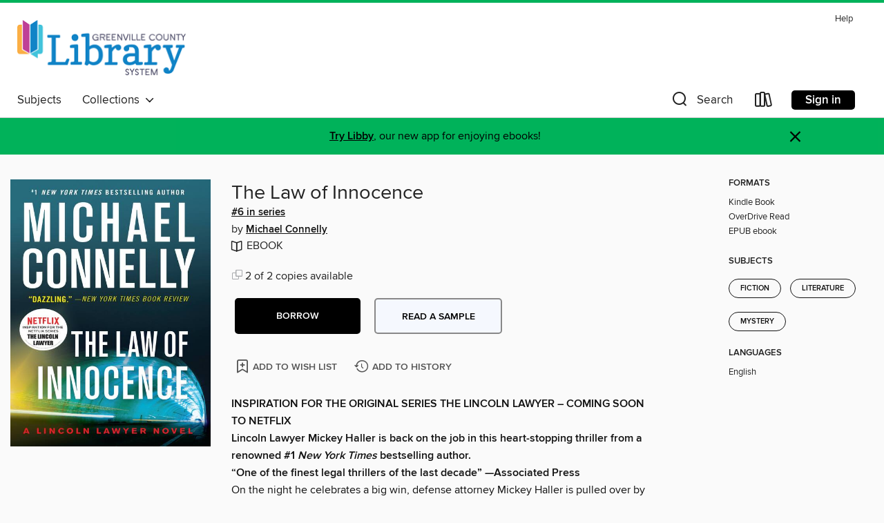

--- FILE ---
content_type: text/css; charset=utf-8
request_url: https://greenvillesc.overdrive.com/assets/v3/css/45b2cd3100fbdebbdb6e3d5fa7e06ec7/colors.css?primary=%230d84c7&primaryR=13&primaryG=132&primaryB=199&primaryFontColor=%23fff&secondary=%2300b25a&secondaryR=0&secondaryG=178&secondaryB=90&secondaryFontColor=%23000&bannerIsSecondaryColor=false&defaultColor=%23222
body_size: 1589
content:
.primary-color{color:#0d84c7!important}.primary-fill{fill:#0d84c7!important}.primary-background{background-color:#0d84c7}.primary-font{color:#fff}.primary-font-highlight-box:before{content:'';position:absolute;display:block;top:0;bottom:0;left:0;right:0;background:#fff;opacity:.08}.primary-font-highlight-box:after{content:'';position:absolute;display:block;top:0;bottom:0;left:0;right:0;border:1px dashed #fff;opacity:.28}.secondary-font-highlight-box:before{content:'';position:absolute;display:block;top:0;bottom:0;left:0;right:0;background:#000;opacity:.08}.secondary-font-highlight-box:after{content:'';position:absolute;display:block;top:0;bottom:0;left:0;right:0;border:1px dashed #000;opacity:.28}.Hero .Hero-banner{background:#0d84c7!important}.Campaign{background:#0d84c7!important}.Campaign-title{color:#fff}.Campaign-monochrome-svg{fill:#fff}.Campaign-featuredTitle,.Campaign-featuredTitle:hover{color:#fff}.Campaign-author,.Campaign-author:hover{color:#fff}.Campaign-author:hover,.Campaign-learnMoreLink{color:#fff}.Campaign-description{color:#fff}.kindle-trouble-container .od-format-button{color:#000!important}.button.place-a-hold.Button-holdButton{border:2px solid}.button.place-a-hold.Button-holdButton:hover{border:2px solid}.AccountPageMenu-tabListItem{border-color:#0d84c7!important}.primary-color-hover:hover{color:#0d84c7!important}.primary-color-focus:focus{color:#0d84c7!important}.secondary-color{color:#00b25a!important}.secondary-fill{fill:#00b25a!important}.secondary-color-hoverable{color:#00b25a}.secondary-color-hoverable:focus,.secondary-color-hoverable:hover{color:#008e48}.secondary-background{background:#00b25a!important;color:#000!important}.secondary-color-hover:hover{color:#00b25a!important}.secondary-background-hover:hover{background:#00b25a!important}.secondary-color-focus:focus{color:#00b25a!important}.secondary-border-color{border-color:#00b25a!important}.secondary-underline{color:#00b25a!important;text-decoration:underline}.button.outline[disabled],.button.outline[disabled]:focus,.button.outline[disabled]:hover{color:#666!important;border-color:#666;background:0 0}.spinner{border-bottom:4px solid rgba(0,0,0,.2);border-left:4px solid rgba(0,0,0,.2);border-right:4px solid rgba(0,0,0,.2);border-top:4px solid rgba(0,0,0,.8)}.MergedSite .Header,.nav-container{border-top:4px solid #00b25a;background-color:#fff}.notificationDotContainer{background-color:#fff}.BrowseFormats .BrowseFormats-link.is-active:after,.BrowseFormats .BrowseFormats-link:after{background-color:#0d84c7}.icon-account.expanded{color:#00b25a!important}.top-bar-section li:not(.has-form) a:not(.button):not(.close-advantage-tout){color:#222;background-color:#fff}.top-bar-section .open li:not(.has-form) a:not(.button):not(.close-advantage-tout){color:#222;background-color:#fff}.notification-bell-svg{fill:#222;stroke:#222}.top-bar-section ul li{color:#222;background:0 0}.top-bar-section ul li:hover{background:0 0}.top-bar-section ul .open li:not(.has-form) a:not(.button):not(.close-advantage-tout){color:#222;background-color:#fff}.content.f-dropdown div h2,.content.f-dropdown div li h2{color:#0d84c7}.title-details .loan-button-audiobook .accordion .accordion-navigation a.primary:focus{box-shadow:none;color:#fff}.title-details .loan-button-audiobook .accordion .accordion-navigation a.primary:hover{color:#fff}.top-bar.expanded .toggle-topbar.menu-icon{color:#00b25a}nav.top-bar{background-color:#fff}nav.top-bar li.search-icon i.expanded{color:#00b25a}.top-bar.expanded .toggle-topbar.browse a{color:#00b25a}ul#lending-period-options-mobile.f-dropdown li a:after,ul#lending-period-options-mobile.f-dropdown li a:hover,ul#lending-period-options.f-dropdown li a:after,ul#lending-period-options.f-dropdown li a:hover{color:#00b25a}ul.pagination li.current a:focus,ul.pagination li.current a:hover,ul.pagination li.current button:focus,ul.pagination li.current button:hover{background:#0d84c7}.Toaster-toast:not(.is-burnt),.sample-only-banner{background-color:#00b25a;color:#000}.sample-only-banner__message h1,.sample-only-banner__message h2,.sample-only-banner__message h3,.sample-only-banner__message h4,.sample-only-banner__message h5,.sample-only-banner__message h6{color:#000}.accordion-navigation .content a li:hover{color:#00b25a}.library-card-sign-up a:hover{color:#0d84c7}span.selected,span.selected:hover{border-color:#00b25a}.collection-link.primary-color-hover:hover span.selected{border-color:#0d84c7}.Autocompletions .Autocompletions-item.is-active{border-left:solid 2px #00b25a!important}[dir=rtl] .Autocompletions .Autocompletions-item.is-active{border-left:inherit!important;border-right:solid 2px #00b25a!important}.media-container.list-view ul li .title-container .title-contents .title-header-bar.available-title a{color:#fff;background:#00b25a}.Nav-searchIcon--desktop.is-selected{border-bottom:2px solid #00b25a}.Nav-collectionsDropLink.open .Nav-collectionsDropArrow{color:#00b25a!important}.MobileNav-roomLibraryName,.Nav-room-logo--desktop{color:#00b25a!important}.DesktopNavLinks .DesktopNavLinks-link{color:#222}.Nav-accountDropArrow{color:#222}.Nav-collectionsDropArrow{color:#222}.Nav-searchIcon--desktop{color:#222}.Nav-bookshelfIcon--desktop{color:#222}.Nav-advancedSearch{color:#222}.Nav-advancedSearch:hover{color:#222}.Nav-advancedSearch:focus{color:#222}.Nav-advancedSearchCaret{color:#222}.getACardPromoHeader p{color:#222}.MobileNav{background-color:#fff;color:#222}.MobileNav-bookshelfIcon{color:#222}.MobileNav-hamburgerIcon{color:#222}.MobileNav-submitSearch{color:#222}.MobileNav-advancedSearch{color:#000;background-color:#fff}.MobileNav-searchInput{background:0 0!important}.Nav .Nav-searchBar{border-bottom:1px solid #ccc}.MobileNav-roomLogo,.Nav-room-sub-logo--desktop{color:#666}a.Nav-backToMainCollection{color:#222}a.Nav-backToMainCollection:hover{color:#222}.Nav-topRightLink:not(:first-child){border-left:1px solid #cdccd1}[dir=rtl] .Nav-topRightLink:not(:first-child){border-left:inherit;border-right:1px solid #cdccd1}.search-bar input{background:#fff!important}.MobileNav-clearSearchIcon,.Nav-clearSearch{background:#555}p.advantage-tout-text{color:#222}p.advantage-tout-text:hover{color:#222}